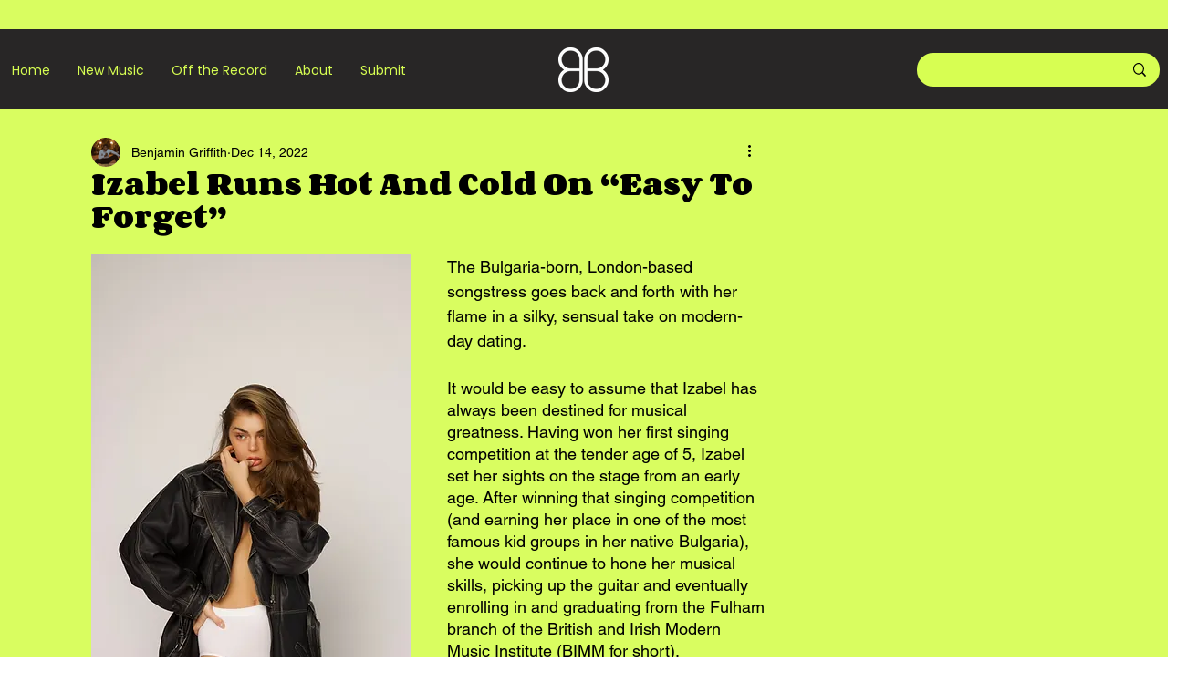

--- FILE ---
content_type: text/html; charset=utf-8
request_url: https://www.google.com/recaptcha/api2/aframe
body_size: 268
content:
<!DOCTYPE HTML><html><head><meta http-equiv="content-type" content="text/html; charset=UTF-8"></head><body><script nonce="MiFX5mQBxoowWAkKVRFaQw">/** Anti-fraud and anti-abuse applications only. See google.com/recaptcha */ try{var clients={'sodar':'https://pagead2.googlesyndication.com/pagead/sodar?'};window.addEventListener("message",function(a){try{if(a.source===window.parent){var b=JSON.parse(a.data);var c=clients[b['id']];if(c){var d=document.createElement('img');d.src=c+b['params']+'&rc='+(localStorage.getItem("rc::a")?sessionStorage.getItem("rc::b"):"");window.document.body.appendChild(d);sessionStorage.setItem("rc::e",parseInt(sessionStorage.getItem("rc::e")||0)+1);localStorage.setItem("rc::h",'1769004123701');}}}catch(b){}});window.parent.postMessage("_grecaptcha_ready", "*");}catch(b){}</script></body></html>